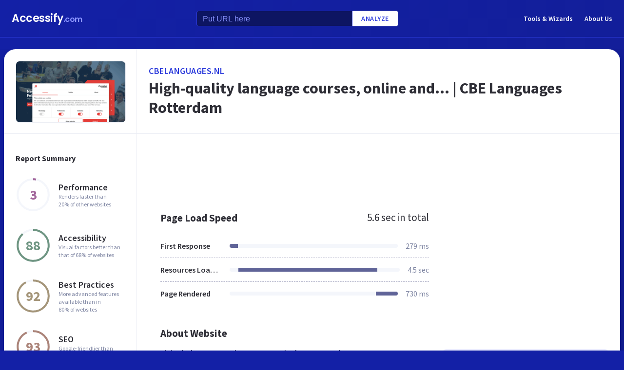

--- FILE ---
content_type: text/html; charset=utf-8
request_url: https://www.google.com/recaptcha/api2/aframe
body_size: 266
content:
<!DOCTYPE HTML><html><head><meta http-equiv="content-type" content="text/html; charset=UTF-8"></head><body><script nonce="CbR0ynLpL4EpzOonbld6zg">/** Anti-fraud and anti-abuse applications only. See google.com/recaptcha */ try{var clients={'sodar':'https://pagead2.googlesyndication.com/pagead/sodar?'};window.addEventListener("message",function(a){try{if(a.source===window.parent){var b=JSON.parse(a.data);var c=clients[b['id']];if(c){var d=document.createElement('img');d.src=c+b['params']+'&rc='+(localStorage.getItem("rc::a")?sessionStorage.getItem("rc::b"):"");window.document.body.appendChild(d);sessionStorage.setItem("rc::e",parseInt(sessionStorage.getItem("rc::e")||0)+1);localStorage.setItem("rc::h",'1769033169342');}}}catch(b){}});window.parent.postMessage("_grecaptcha_ready", "*");}catch(b){}</script></body></html>